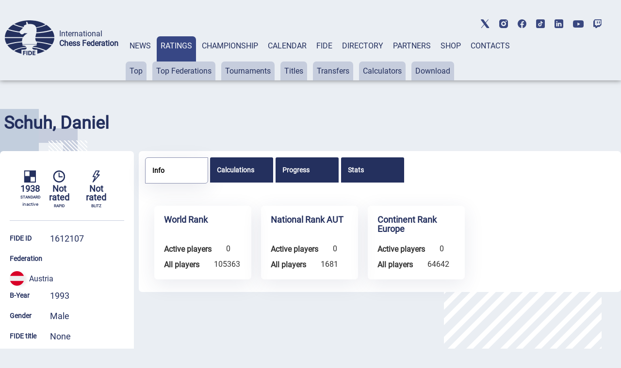

--- FILE ---
content_type: text/html; charset=UTF-8
request_url: https://ratings.fide.com/a_data_opponents.php?pl=1612107
body_size: 528
content:
[{"id_number":"1621742","name":"Binder, Michael","country":"AUT"},{"id_number":"4692136","name":"Busch, Lorenz","country":"GER"},{"id_number":"1605720","name":"Frick, Guenter","country":"AUT"},{"id_number":"1606492","name":"Galavics, Hermann","country":"AUT"},{"id_number":"1612549","name":"Ganauser, Eduard","country":"AUT"},{"id_number":"1613812","name":"Glaser, Gerhard","country":"AUT"},{"id_number":"4692462","name":"Hoelting, Siegfried","country":"GER"},{"id_number":"305421","name":"Kalod, Radek","country":"CZE"},{"id_number":"1617427","name":"Klocker, Benedikt","country":"AUT"},{"id_number":"1621408","name":"Klocker, Samuel","country":"AUT"},{"id_number":"1620045","name":"Krammer, Florian","country":"AUT"},{"id_number":"6303633","name":"Ozerkman, Mehmet","country":"TUR"},{"id_number":"1621653","name":"Savio, Alfred Sen.","country":"AUT"},{"id_number":"1620215","name":"Schachinger, Lukas","country":"AUT"},{"id_number":"1621491","name":"Schnegg, Martin","country":"AUT"},{"id_number":"1617346","name":"Seknicka, Daniel","country":"AUT"},{"id_number":"1605461","name":"Steiner, Peter","country":"AUT"},{"id_number":"1620274","name":"Strubreiter, Markus","country":"AUT"},{"id_number":"819433","name":"Tescaro, Stefano","country":"ITA"},{"id_number":"1607243","name":"Thierjung, Helmut","country":"AUT"},{"id_number":"1603388","name":"Walter, Martin","country":"AUT"},{"id_number":"1606450","name":"Wiater, Michael","country":"AUT"},{"id_number":"1613448","name":"Wolfram, Dominik","country":"AUT"}]